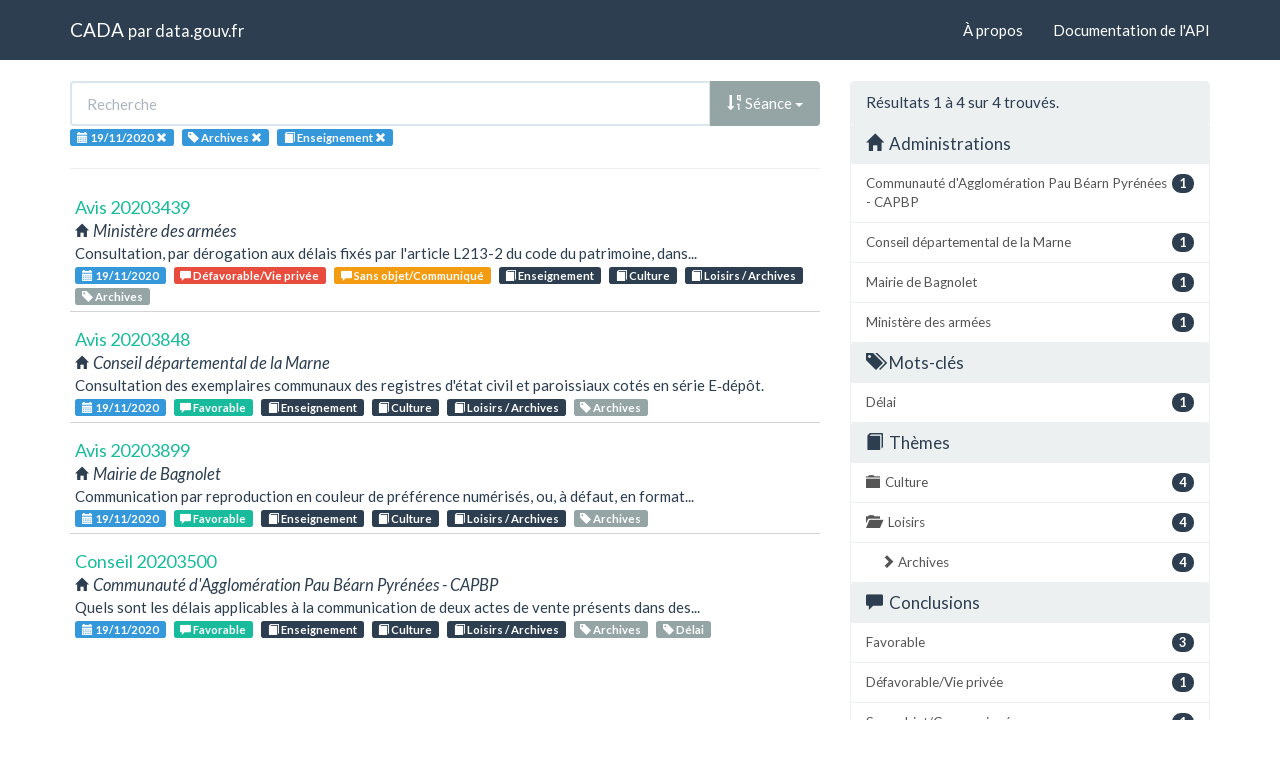

--- FILE ---
content_type: text/html; charset=utf-8
request_url: https://cada.data.gouv.fr/search?topic=Enseignement&sort=session+desc&tag=Archives&session=2020-11-19
body_size: 3425
content:
<!doctype html>
<html lang="fr">
<head>
    <meta charset="utf-8">
    <meta name="viewport" content="width=device-width, initial-scale=1">
    <link rel="icon" href="data:," />

    <title>Recherche - CADA</title>

    
    <link rel="stylesheet" href="/static/css/cada.min.css?6f0de776" />
    
</head>
<body>
    <main class="wrapper">
        <nav class="navbar navbar-default navbar-static-top" role="navigation">
            <div class="container">
                <!-- Brand and toggle get grouped for better mobile display -->
                <div class="navbar-header">
                    <button type="button" class="navbar-toggle" data-toggle="collapse" data-target=".navbar-collapse">
                        <span class="sr-only">Toggle navigation</span>
                        <span class="icon-bar"></span>
                        <span class="icon-bar"></span>
                        <span class="icon-bar"></span>
                    </button>
                    <div class="navbar-brand">
                        <a href="/">CADA</a>
                        <small>
                        par
                        <a href="http://www.data.gouv.fr">data.gouv.fr</a>
                        </small>
                    </div>
                </div>

                <div class="collapse navbar-collapse">
                    <ul class="nav navbar-nav navbar-right">
                        <li><a href="/about">À propos</a></li>
                        <li><a href="/api/">Documentation de l'API</a></li>
                    </ul>
                    
                    
                    
                </div>
            </div>
        </nav>


        <div class="container">
            

            <div class="page">
            
<div class="row">
    <div class="col-md-8">

        <div class="row">
            <form class="col-lg-12" action="/search?topic=Enseignement&amp;sort=session+desc&amp;tag=Archives&amp;session=2020-11-19">
                <div class="input-group">
                    <input type="text" name="q" class="form-control"
                        placeholder="Recherche" value="">
                    <div class="input-group-btn">
                        <button type="button" class="btn btn-default dropdown-toggle" data-toggle="dropdown">
                            
                                
                                
                                
                                <span class="glyphicon glyphicon-sort-by-order-alt"></span>
                                Séance
                            
                            <span class="caret"></span>
                        </button>
                        <ul class="dropdown-menu pull-right">
                            <li>
                                <a href="https://cada.data.gouv.fr/search?topic=Enseignement&amp;tag=Archives&amp;session=2020-11-19&amp;page=1">
                                    Pertinence
                                </a>
                            </li>
                            
                                




<li>
    <a href="https://cada.data.gouv.fr/search?topic=Enseignement&amp;sort=topic+asc&amp;tag=Archives&amp;session=2020-11-19">
        <span class="glyphicon glyphicon-sort-by-alphabet"></span>
        Thème
    </a>
</li>


<li>
    <a href="https://cada.data.gouv.fr/search?topic=Enseignement&amp;sort=topic+desc&amp;tag=Archives&amp;session=2020-11-19">
        <span class="glyphicon glyphicon-sort-by-alphabet-alt"></span>
        Thème
    </a>
</li>


                            
                                




<li>
    <a href="https://cada.data.gouv.fr/search?topic=Enseignement&amp;sort=administration+asc&amp;tag=Archives&amp;session=2020-11-19">
        <span class="glyphicon glyphicon-sort-by-alphabet"></span>
        Administration
    </a>
</li>


<li>
    <a href="https://cada.data.gouv.fr/search?topic=Enseignement&amp;sort=administration+desc&amp;tag=Archives&amp;session=2020-11-19">
        <span class="glyphicon glyphicon-sort-by-alphabet-alt"></span>
        Administration
    </a>
</li>


                            
                                




<li>
    <a href="https://cada.data.gouv.fr/search?topic=Enseignement&amp;sort=session+desc&amp;tag=Archives&amp;session=2020-11-19">
        <span class="glyphicon glyphicon-sort-by-order-alt"></span>
        Séance
    </a>
</li>


<li>
    <a href="https://cada.data.gouv.fr/search?topic=Enseignement&amp;sort=session+asc&amp;tag=Archives&amp;session=2020-11-19">
        <span class="glyphicon glyphicon-sort-by-order"></span>
        Séance
    </a>
</li>


                            
                        </ul>
                    </div>
                </div>
            </form>
        </div>

        <div class="row">
            <div class="col-sm-12 label-list">
                



                


<span class="tag label label-info" title="Séance">
    
    <span class="glyphicon glyphicon-calendar"></span>
    
    <span>19/11/2020</span>
    <a href="https://cada.data.gouv.fr/search?topic=Enseignement&sort=session+desc&tag=Archives">
        <span class="close-icon glyphicon glyphicon-remove"></span>
    </a>
</span>


                


<span class="tag label label-info" title="Mot-clé">
    
    <span class="glyphicon glyphicon-tag"></span>
    
    <span>Archives</span>
    <a href="https://cada.data.gouv.fr/search?topic=Enseignement&sort=session+desc&session=2020-11-19">
        <span class="close-icon glyphicon glyphicon-remove"></span>
    </a>
</span>


                


<span class="tag label label-info" title="Thème">
    
    <span class="glyphicon glyphicon-book"></span>
    
    <span>Enseignement</span>
    <a href="https://cada.data.gouv.fr/search?sort=session+desc&tag=Archives&session=2020-11-19">
        <span class="close-icon glyphicon glyphicon-remove"></span>
    </a>
</span>


                



                



            </div>
        </div>

        <hr/>

        <ul class="list-unstyled search-result">
            
            <li>
                <a class="title" href="/20203439/">
                    Avis 20203439
                </a>
                <div class="subtitle">
                    <span class="glyphicon glyphicon-home"></span>
                    Ministère des armées
                </div>
                <div class="excerpt">Consultation, par dérogation aux délais fixés par l&#39;article L213-2 du code du patrimoine, dans...</div>
                <div class="label-list">
                    <a class="label label-info" title="Séance"
                        href="/search?session=2020-11-19">
                        <span class="glyphicon glyphicon-calendar"></span>
                        19/11/2020
                    </a>
                    
                    <a
                        
                        class="label label-danger"
                        
                        title="Conclusion"
                        href="/search?meaning=D%C3%A9favorable%2FVie+priv%C3%A9e">
                        <span class="glyphicon glyphicon-comment"></span>
                        Défavorable/Vie privée
                    </a>
                    
                    <a
                        
                        class="label label-warning"
                        
                        title="Conclusion"
                        href="/search?meaning=Sans+objet%2FCommuniqu%C3%A9">
                        <span class="glyphicon glyphicon-comment"></span>
                        Sans objet/Communiqué
                    </a>
                    
                    
                    <a class="label label-primary" title="Thème"
                        href="/search?topic=Enseignement">
                        <span class="glyphicon glyphicon-book"></span>
                        Enseignement
                    </a>
                    
                    <a class="label label-primary" title="Thème"
                        href="/search?topic=Culture">
                        <span class="glyphicon glyphicon-book"></span>
                        Culture
                    </a>
                    
                    <a class="label label-primary" title="Thème"
                        href="/search?topic=Loisirs+%2F+Archives">
                        <span class="glyphicon glyphicon-book"></span>
                        Loisirs / Archives
                    </a>
                    
                    
                    <a class="label label-default" title="Tag"
                        href="/search?tag=Archives">
                        <span class="glyphicon glyphicon-tag"></span>
                        Archives
                    </a>
                    
                </div>
            </li>
            
            <li>
                <a class="title" href="/20203848/">
                    Avis 20203848
                </a>
                <div class="subtitle">
                    <span class="glyphicon glyphicon-home"></span>
                    Conseil départemental de la Marne
                </div>
                <div class="excerpt">Consultation des exemplaires communaux des registres d&#39;état civil et paroissiaux cotés en série E‐dépôt.</div>
                <div class="label-list">
                    <a class="label label-info" title="Séance"
                        href="/search?session=2020-11-19">
                        <span class="glyphicon glyphicon-calendar"></span>
                        19/11/2020
                    </a>
                    
                    <a
                        
                        class="label label-success"
                        
                        title="Conclusion"
                        href="/search?meaning=Favorable">
                        <span class="glyphicon glyphicon-comment"></span>
                        Favorable
                    </a>
                    
                    
                    <a class="label label-primary" title="Thème"
                        href="/search?topic=Enseignement">
                        <span class="glyphicon glyphicon-book"></span>
                        Enseignement
                    </a>
                    
                    <a class="label label-primary" title="Thème"
                        href="/search?topic=Culture">
                        <span class="glyphicon glyphicon-book"></span>
                        Culture
                    </a>
                    
                    <a class="label label-primary" title="Thème"
                        href="/search?topic=Loisirs+%2F+Archives">
                        <span class="glyphicon glyphicon-book"></span>
                        Loisirs / Archives
                    </a>
                    
                    
                    <a class="label label-default" title="Tag"
                        href="/search?tag=Archives">
                        <span class="glyphicon glyphicon-tag"></span>
                        Archives
                    </a>
                    
                </div>
            </li>
            
            <li>
                <a class="title" href="/20203899/">
                    Avis 20203899
                </a>
                <div class="subtitle">
                    <span class="glyphicon glyphicon-home"></span>
                    Mairie de Bagnolet
                </div>
                <div class="excerpt">Communication par reproduction en couleur de préférence numérisés, ou, à défaut, en format...</div>
                <div class="label-list">
                    <a class="label label-info" title="Séance"
                        href="/search?session=2020-11-19">
                        <span class="glyphicon glyphicon-calendar"></span>
                        19/11/2020
                    </a>
                    
                    <a
                        
                        class="label label-success"
                        
                        title="Conclusion"
                        href="/search?meaning=Favorable">
                        <span class="glyphicon glyphicon-comment"></span>
                        Favorable
                    </a>
                    
                    
                    <a class="label label-primary" title="Thème"
                        href="/search?topic=Enseignement">
                        <span class="glyphicon glyphicon-book"></span>
                        Enseignement
                    </a>
                    
                    <a class="label label-primary" title="Thème"
                        href="/search?topic=Culture">
                        <span class="glyphicon glyphicon-book"></span>
                        Culture
                    </a>
                    
                    <a class="label label-primary" title="Thème"
                        href="/search?topic=Loisirs+%2F+Archives">
                        <span class="glyphicon glyphicon-book"></span>
                        Loisirs / Archives
                    </a>
                    
                    
                    <a class="label label-default" title="Tag"
                        href="/search?tag=Archives">
                        <span class="glyphicon glyphicon-tag"></span>
                        Archives
                    </a>
                    
                </div>
            </li>
            
            <li>
                <a class="title" href="/20203500/">
                    Conseil 20203500
                </a>
                <div class="subtitle">
                    <span class="glyphicon glyphicon-home"></span>
                    Communauté d&#39;Agglomération Pau Béarn Pyrénées - CAPBP
                </div>
                <div class="excerpt">Quels sont les délais applicables à la communication de deux actes de vente présents dans des...</div>
                <div class="label-list">
                    <a class="label label-info" title="Séance"
                        href="/search?session=2020-11-19">
                        <span class="glyphicon glyphicon-calendar"></span>
                        19/11/2020
                    </a>
                    
                    <a
                        
                        class="label label-success"
                        
                        title="Conclusion"
                        href="/search?meaning=Favorable">
                        <span class="glyphicon glyphicon-comment"></span>
                        Favorable
                    </a>
                    
                    
                    <a class="label label-primary" title="Thème"
                        href="/search?topic=Enseignement">
                        <span class="glyphicon glyphicon-book"></span>
                        Enseignement
                    </a>
                    
                    <a class="label label-primary" title="Thème"
                        href="/search?topic=Culture">
                        <span class="glyphicon glyphicon-book"></span>
                        Culture
                    </a>
                    
                    <a class="label label-primary" title="Thème"
                        href="/search?topic=Loisirs+%2F+Archives">
                        <span class="glyphicon glyphicon-book"></span>
                        Loisirs / Archives
                    </a>
                    
                    
                    <a class="label label-default" title="Tag"
                        href="/search?tag=Archives">
                        <span class="glyphicon glyphicon-tag"></span>
                        Archives
                    </a>
                    
                    <a class="label label-default" title="Tag"
                        href="/search?tag=D%C3%A9lai">
                        <span class="glyphicon glyphicon-tag"></span>
                        Délai
                    </a>
                    
                </div>
            </li>
            
        </ul>

        




    </div>
    <aside class="col-md-4">

        <div class="panel panel-default">
            <div class="panel-heading">
                
                    Résultats 1
                    à 4
                    sur 4 trouvés.
                
            </div>
            


<div class="panel-heading clickable" data-toggle="collapse" data-target="#collapse-administration">
    <h3 class="panel-title">
        <span class="glyphicon glyphicon-home"></span>
        Administrations
    </h3>
</div>
<div id="collapse-administration" class="list-group collapse in">
    
        
        <a href="https://cada.data.gouv.fr/search?topic=Enseignement&amp;sort=session+desc&amp;tag=Archives&amp;session=2020-11-19&amp;page=1&amp;administration=Communaut%C3%A9+d%27Agglom%C3%A9ration+Pau+B%C3%A9arn+Pyr%C3%A9n%C3%A9es+-+CAPBP"
            class="list-group-item" title="Communauté d&#39;Agglomération Pau Béarn Pyrénées - CAPBP">
            <span class="badge pull-right">1</span>
            Communauté d&#39;Agglomération Pau Béarn Pyrénées - CAPBP
        </a>
        
    
        
        <a href="https://cada.data.gouv.fr/search?topic=Enseignement&amp;sort=session+desc&amp;tag=Archives&amp;session=2020-11-19&amp;page=1&amp;administration=Conseil+d%C3%A9partemental+de+la+Marne"
            class="list-group-item" title="Conseil départemental de la Marne">
            <span class="badge pull-right">1</span>
            Conseil départemental de la Marne
        </a>
        
    
        
        <a href="https://cada.data.gouv.fr/search?topic=Enseignement&amp;sort=session+desc&amp;tag=Archives&amp;session=2020-11-19&amp;page=1&amp;administration=Mairie+de+Bagnolet"
            class="list-group-item" title="Mairie de Bagnolet">
            <span class="badge pull-right">1</span>
            Mairie de Bagnolet
        </a>
        
    
        
        <a href="https://cada.data.gouv.fr/search?topic=Enseignement&amp;sort=session+desc&amp;tag=Archives&amp;session=2020-11-19&amp;page=1&amp;administration=Minist%C3%A8re+des+arm%C3%A9es"
            class="list-group-item" title="Ministère des armées">
            <span class="badge pull-right">1</span>
            Ministère des armées
        </a>
        
    
</div>


            



            


<div class="panel-heading clickable" data-toggle="collapse" data-target="#collapse-tag">
    <h3 class="panel-title">
        <span class="glyphicon glyphicon-tags"></span>
        Mots-clés
    </h3>
</div>
<div id="collapse-tag" class="list-group collapse in">
    
        
    
        
        <a href="https://cada.data.gouv.fr/search?topic=Enseignement&amp;sort=session+desc&amp;tag=Archives&amp;tag=D%C3%A9lai&amp;session=2020-11-19&amp;page=1"
            class="list-group-item" title="Délai">
            <span class="badge pull-right">1</span>
            Délai
        </a>
        
    
</div>


            


<div class="panel-heading clickable" data-toggle="collapse" data-target="#collapse-topic">
    <h3 class="panel-title">
        <span class="glyphicon glyphicon-book"></span>
        Thèmes
    </h3>
</div>
<div id="collapse-topic" class="list-group collapse in">
    
        
        <a href="https://cada.data.gouv.fr/search?topic=Enseignement&amp;topic=Culture&amp;sort=session+desc&amp;tag=Archives&amp;session=2020-11-19&amp;page=1"
            class="list-group-item" title="Culture">
            <span class="glyphicon glyphicon-folder-close"></span>
            <span class="badge pull-right">4</span>
            Culture
        </a>
            
        
    
        
    
        
        <a href="https://cada.data.gouv.fr/search?topic=Enseignement&amp;topic=Loisirs+&amp;sort=session+desc&amp;tag=Archives&amp;session=2020-11-19&amp;page=1"
            class="list-group-item" title="Loisirs ">
            <span class="glyphicon glyphicon-folder-open"></span>
            <span class="badge pull-right">4</span>
            Loisirs 
        </a>
            
            
            <a href="https://cada.data.gouv.fr/search?topic=Enseignement&amp;topic=Loisirs+%2F+Archives&amp;sort=session+desc&amp;tag=Archives&amp;session=2020-11-19&amp;page=1"
                class="list-group-item nested"
                title=" Archives">
                <span class="glyphicon glyphicon-chevron-right"></span>
                <span class="badge pull-right">4</span>
                 Archives
            </a>
            
            
        
    
</div>


            


<div class="panel-heading clickable" data-toggle="collapse" data-target="#collapse-meaning">
    <h3 class="panel-title">
        <span class="glyphicon glyphicon-comment"></span>
        Conclusions
    </h3>
</div>
<div id="collapse-meaning" class="list-group collapse in">
    
        
        <a href="https://cada.data.gouv.fr/search?topic=Enseignement&amp;sort=session+desc&amp;tag=Archives&amp;session=2020-11-19&amp;page=1&amp;meaning=Favorable"
            class="list-group-item" title="Favorable">
            <span class="badge pull-right">3</span>
            Favorable
        </a>
        
    
        
        <a href="https://cada.data.gouv.fr/search?topic=Enseignement&amp;sort=session+desc&amp;tag=Archives&amp;session=2020-11-19&amp;page=1&amp;meaning=D%C3%A9favorable%2FVie+priv%C3%A9e"
            class="list-group-item" title="Défavorable/Vie privée">
            <span class="badge pull-right">1</span>
            Défavorable/Vie privée
        </a>
        
    
        
        <a href="https://cada.data.gouv.fr/search?topic=Enseignement&amp;sort=session+desc&amp;tag=Archives&amp;session=2020-11-19&amp;page=1&amp;meaning=Sans+objet%2FCommuniqu%C3%A9"
            class="list-group-item" title="Sans objet/Communiqué">
            <span class="badge pull-right">1</span>
            Sans objet/Communiqué
        </a>
        
    
</div>


            



        </div>

    </aside>
</div>


            </div>
        </div>

        <section class="footer">
    <div class="container">
        <footer class="row">

            <section class="col-xs-12 col-sm-6 col-md-4 col-lg-4">
                <h5>Ce site</h5>
                <p>Ce site est une réutilisation du <a href="https://www.data.gouv.fr/dataset/avis-et-conseils-de-la-cada">jeu de données Avis et conseil de la CADA</a> publié sur le site <a href="http://www.data.gouv.fr/">data.gouv.fr</a>.</p>
                <p>Il permet de rechercher et explorer simplement les avis et conseils émis par la CADA depuis 1984.</p>
            </section>

            <section class="col-xs-6 col-sm-3 col-md-2 col-lg-2">
                <h5>Réseau</h5>
                <ul>
                    <li><a href="https://www.info.gouv.fr/">info.gouv.fr</a></li>
                    <li><a href="https://www.france.fr/">France.fr</a></li>
                    <li><a href="https://www.legifrance.gouv.fr/">Legifrance.gouv.fr </a></li>
                    <li><a href="https://www.service-public.fr/">Service-public.fr</a></li>
                    <li><a href="https://opendatafrance.fr/">Opendata France</a></li>
                    <li><a href="https://www.cada.fr/">CADA.fr</a></li>
                </ul>
            </section>

            <section class="col-xs-6 col-sm-3 col-md-4 col-lg-4">
                <h5>Contact</h5>
                <ul>
                    <li><a href="https://twitter.com/Etalab">Twitter</a></li>
                    <li><a href="https://github.com/etalab">GitHub</a></li>
                    <li><a href="https://support.data.gouv.fr/">Support</a></li>
                </ul>
            </section>

            <section class="col-xs-9 col-xs-offset-3 col-sm-offset-0 col-sm-2 col-md-2 col-lg-2">
                <a href="https://www.etalab.gouv.fr/">
                <img class="logo" src="/static/img/etalab.svg" />
                </a>
            </section>

            <p class="bottom-right"><a href="#">Haut de page</a></p>

        </footer>
    </div>
</section>
    </main>

    
    <script type="text/javascript" src="/static/js/cada.min.js?917413cd"></script>
    
    

    
<!-- Piwik -->
<script type="text/javascript">
  var _paq = _paq || [];
  _paq.push(["trackPageView"]);
  _paq.push(["enableLinkTracking"]);

  (function() {
    var u=(("https:" == document.location.protocol) ? "https" : "http") + "://stats.data.gouv.fr/";
    _paq.push(["setTrackerUrl", u+"piwik.php"]);
    _paq.push(["setSiteId", "3"]);
    var d=document, g=d.createElement("script"), s=d.getElementsByTagName("script")[0]; g.type="text/javascript";
    g.defer=true; g.async=true; g.src=u+"piwik.js"; s.parentNode.insertBefore(g,s);
  })();
</script>
<!-- End Piwik Code -->

</body>
</html>